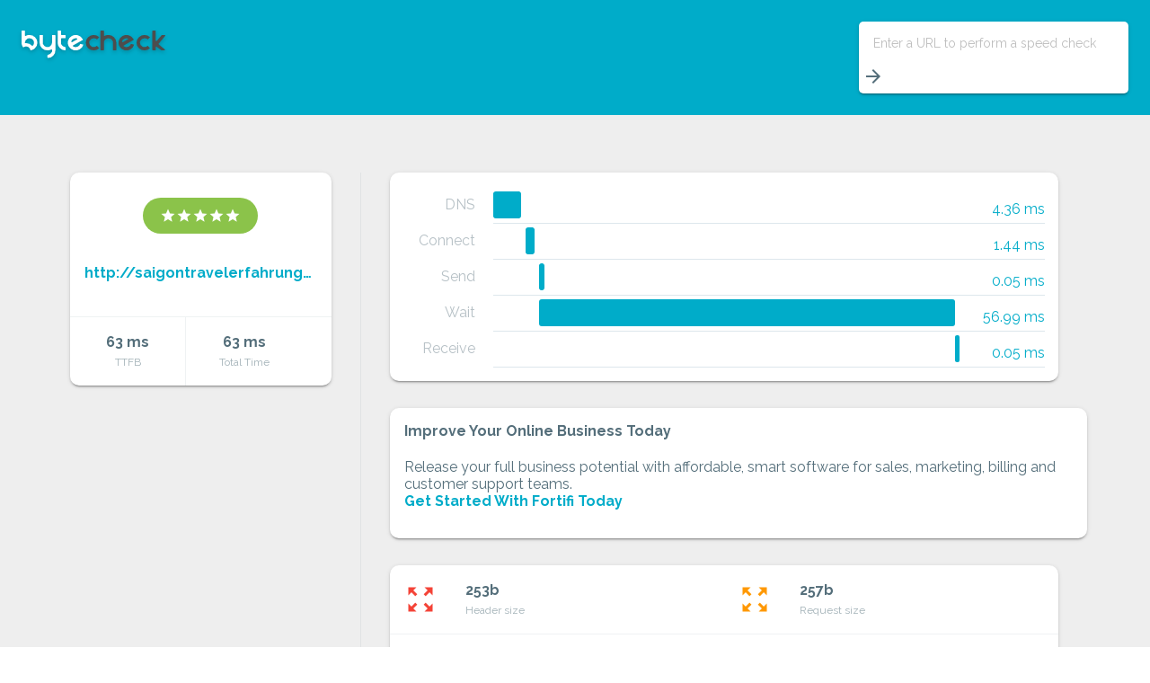

--- FILE ---
content_type: text/css; charset=utf-8
request_url: http://www.bytecheck.com/styles/styles.css
body_size: 16253
content:
/* Byte Check Styles */

body {
    margin: 0;
}

a {
    text-decoration: none;
    color: #00ACC9
}

/* Disable ugly boxes around images in IE10 */
a img {
    border: 0px;
}

button {
    outline: none;
    cursor: pointer;
}

::-moz-selection {
    background-color: #FFC108;
    color: #fff;
}

::selection {
    background-color: #FFC108;
    color: #fff;
}

.section--center {
    max-width: 1140px;
    margin: 0 auto;
    box-sizing: border-box;
}

.byte-check-header {
    display: flex;
    align-items: center;
    justify-content: center;
    height: 40vh;
}

.website-check .byte-check-header {
    height: auto;
    padding: 24px;
    display: block;
}

.byte-check-header-content {
    width: 440px;
    transition: all .5s;
}

.website-check .byte-check-header-content {
    width: 160px;
    transition: all .5s;
    float: left;
}

.website-check .byte-check-header-content .mdl-typography--headline {
    display: none;
}

.website-check .byte-check-logo {
    margin-top: 10px;
}

.byte-check-logo {
    -webkit-filter: drop-shadow(0 2px 2px rgba(0, 0, 0, .2));
    filter: drop-shadow(0 2px 2px rgba(0, 0, 0, .2));
}

.byte-check-input {
    position: relative;
    margin-top: 40px;
    padding: 0;
    background: #fff;
    transition: all .5s;
    border-radius: 5px;
}

.website-check .byte-check-input {
    margin-top: 0;
    transition: all .5s;
    float: right;
}

.in-progress.website-check .byte-check-input {
    display: none;
}

.website-check .byte-check-input #byte-check-input-go {
    bottom: 8px;
    right: 8px;
}

.website-check.in-progress .byte-check-home-input #byte-check-input-go {
    display: none;
}

.website-check .byte-check-input #byte-check-input-go {
    display: block;
}

.byte-check-input .mdl-textfield__expandable-holder {
    width: 250px;
    max-width: 600px;
    margin-left: 0;
}

.byte-check-input .mdl-textfield__input {
    line-height: 48px;
    padding: 0 16px;
    border-bottom: none;
    position: relative;
    box-sizing: border-box;
    z-index: 0;
    width: calc(100% - 20px);
}

.byte-check-input .mdl-textfield__label {
    line-height: 48px;
    top: 0;
    text-indent: 16px;
    font-size: 14px;
}

.byte-check-input.mdl-textfield--floating-label .mdl-textfield__label:after,
.byte-check-input.mdl-textfield--floating-label .mdl-textfield__label:after,
.byte-check-input.mdl-textfield--floating-label .mdl-textfield__label:after {
    bottom: 0;
    border-radius: 3px;
}

.byte-check-input.mdl-textfield--floating-label.is-focused .mdl-textfield__label:after,
.byte-check-input.mdl-textfield--floating-label.is-dirty .mdl-textfield__label:after,
.byte-check-input.mdl-textfield--floating-label.has-placeholder .mdl-textfield__label:after {
    visibility: visible;
    width: 100%;
    left: 0;
}

.website-check .byte-check-input.mdl-textfield--floating-label.is-focused .mdl-textfield__label,
.website-check .byte-check-input.mdl-textfield--floating-label.is-dirty .mdl-textfield__label,
.website-check .byte-check-input.mdl-textfield--floating-label.has-placeholder .mdl-textfield__label {
    visibility: hidden;
    top: 0;
}

.mdl-textfield.is-invalid .mdl-textfield__input {
    color: #fff;
    z-index: 1;
}

.mdl-textfield.is-invalid .mdl-textfield__label:after {
    height: 48px;
}

.byte-check-input.mdl-textfield--floating-label.is-focused .mdl-textfield__label,
.byte-check-input.mdl-textfield--floating-label.is-dirty .mdl-textfield__label,
.byte-check-input.mdl-textfield--floating-label.has-placeholder .mdl-textfield__label {
    font-size: 12px;
    color: rgba(255, 255, 255, .54);
    top: -48px;
}

.byte-check-input .mdl-textfield__error {
    color: #fff;
}

.byte-check-go {
    position: absolute;
    top: 40vh;
    left: 50%;
    margin: -60px;
    z-index: 4;
}

.website-check.in-progress .byte-check-go {
    display: block;
}

.website-check .byte-check-go {
    display: none;
}

.website-check .byte-check-go {
    top: 55vh;
}

.check-complete .byte-check-go {
    display: none;
}

.byte-check-button-line {
    top: 50%;
    left: 50%;
    content: "";
    position: absolute;
    background-color: #eeeeee;
    height: 4px;
    width: 40px;
    border-radius: 5px;
    transition: all .5s;
    margin: -2px 0 0 -20px;
}

.website-check .byte-check-button-line {
    width: 10px;
    height: 10px;
    margin: -5px;
}

.byte-check-go-label {
    text-transform: uppercase;
    position: absolute;
    top: 40vh;
    left: 50%;
    margin: -56px 0 0 -50px;
    z-index: 4;
    font-weight: bold;
    width: 100px;
    transition: all .5s;
    display: none;
}

.website-check .byte-check-go-label {
    text-transform: none;
    top: 41vh;
    left: 0;
    margin: -100px 0 0 0;
    font-weight: 300;
    font-size: 24px;
    width: 100%;
    color: #546E7A !important;
    opacity: .54;
    transition: all .5s;
}

.website-check.in-progress .byte-check-go-label {
    top: 51vh;
    display: block;
}

.website-check .byte-check-go-label {
    display: none;
}

.in-progress .byte-check-clock {
    visibility: visible;
}

.byte-check-clock {
    display: block;
    visibility: hidden;
    border-radius: 70px;
    border: none;
    background: #FFC108;
    position: absolute;
    width: 120px;
    height: 120px;
    transform: scale(.459, .459);
    transition: all .5s;
}

.website-check .byte-check-clock {
    transform: scale(1, 1);
    transition: all .5s;
}

.byte-check-clock:after {
    top: 55px;
    left: 66px;
    content: "";
    position: absolute;
    background-color: #eeeeee;
    height: 30px;
    width: 4px;
    border-radius: 5px;
    -webkit-transform: rotate(45deg);
    transform: rotate(45deg);
    -webkit-transition: all .5s;
    transition: all .5s;
}

.website-check .byte-check-clock:after {
    top: 12px;
    left: 48%;
    height: 50px;
    transform: rotate(0deg);
    -webkit-transform-origin: 50% 97%;
    transform-origin: 50% 97%;
    -webkit-animation: grdAiguille 1s linear infinite;
    animation: grdAiguille 1s linear infinite;
    transition: all .5s;
}

@-webkit-keyframes grdAiguille {
    0% {
        -webkit-transform: rotate(45deg);
    }
    100% {
        -webkit-transform: rotate(405deg);
    }
}

@keyframes grdAiguille {
    0% {
        transform: rotate(45deg);
    }
    100% {
        transform: rotate(405deg);
    }
}

.byte-check-clock:before {
    top: 35px;
    left: 66px;
    content: "";
    position: absolute;
    background-color: #eeeeee;
    height: 30px;
    width: 4px;
    border-radius: 5px;
    -webkit-transform: rotate(-45deg);
    transform: rotate(-45deg);
    -webkit-transition: all .5s;
    transition: all .5s;
}

.website-check .byte-check-clock:before {
    top: 22px;
    left: 48%;
    height: 40px;
    transform: rotate(0deg);
    -webkit-transform-origin: 50% 94%;
    transform-origin: 50% 94%;
    -webkit-animation: ptAiguille 6s linear infinite;
    animation: ptAiguille 6s linear infinite;
    transition: all .5s;
}

@-webkit-keyframes ptAiguille {
    0% {
        -webkit-transform: rotate(-45deg);
    }
    100% {
        -webkit-transform: rotate(315deg);
    }
}

@keyframes ptAiguille {
    0% {
        transform: rotate(-45deg);
    }
    100% {
        transform: rotate(315deg);
    }
}

.byte-check-main-section {
    display: flex;
    align-items: center;
    justify-content: center;
    min-height: 200px;
    min-height: calc(60vh - 70px);
    transition: all .5s;
}

.website-check.in-progress .byte-check-main-section {
    min-height: calc(100vh - 165px);
    transition: all .5s;
    display: block;
}

.website-check .byte-check-main-section {
    min-height: calc(100vh - 213px);
    height: auto;
    display: block;
    transition: all .5s;
}

.byte-check-greeting {
    width: 70%;
    opacity: .75;
}

.website-check .byte-check-greeting {
    display: none;
}

.byte-check-greeting .mdl-typography--display-1 {
    margin-bottom: 16px;
}

.byte-check-results,
.website-check.in-progress .byte-check-results {
    display: none;
    width: 100%;
}

.website-check .byte-check-results {
    display: flex;
    padding: 56px 0;
}

.mdl-card {
    min-height: 50px;
}

.byte-check-results .mdl-card {
    width: 100%;
    border-radius: 10px;
    margin-bottom: 30px;
}

.byte-check-summary-container {
    margin-right: 24px;
    padding-right: 32px;
    border-right: 1px solid rgba(84, 110, 122, 0.09);
    width: calc(33.3333333333% - 56px);
}

.byte-check-summary {
    text-align: center;
    margin-bottom: 30px;
}

.byte-check-summary-top {
    padding: 32px 16px;
    padding-top: 48px;
}

.byte-check-website-image {
    margin: 0 auto;
    height: 180px;
    width: 180px;
    border-radius: 90px;
    border: 1px solid rgba(84, 110, 122, 0.09);
    background: url(../images/ring.gif) center center no-repeat;

}

.byte-check-website-address {
    width: 100%;
    font-weight: 700;
    margin-top: 32px;
    overflow: hidden;
    text-overflow: ellipsis;
    display: inline-block;
}

.byte-check-website-rating {
    display: flex;
    align-items: center;
    justify-content: center;
    height: 40px;
    width: 128px;
    border-radius: 20px;
    margin: -20px auto 0;
}

.byte-check-website-rating i:nth-child(n) {
    opacity: .4;
}

.byte-check-website-rating.no-star {
    background: #400003;
}

.byte-check-website-rating.one-star {
    background: #f44337;
}

.byte-check-website-rating.one-star i:nth-child(1) {
    opacity: 1;
}

.byte-check-website-rating.two-star {
    background: #ff9800;
}

.byte-check-website-rating.two-star i:nth-child(1),
.byte-check-website-rating.two-star i:nth-child(2) {
    opacity: 1;
}

.byte-check-website-rating.three-star {
    background: #ffc108;
}

.byte-check-website-rating.three-star i:nth-child(1),
.byte-check-website-rating.three-star i:nth-child(2),
.byte-check-website-rating.three-star i:nth-child(3) {
    opacity: 1;
}

.byte-check-website-rating.four-star {
    background: #cddc39;
}

.byte-check-website-rating.four-star i:nth-child(1),
.byte-check-website-rating.four-star i:nth-child(2),
.byte-check-website-rating.four-star i:nth-child(3),
.byte-check-website-rating.four-star i:nth-child(4) {
    opacity: 1;
}

.byte-check-website-rating.five-star {
    background: #8bc34a;
}

.byte-check-website-rating.five-star i:nth-child(1),
.byte-check-website-rating.five-star i:nth-child(2),
.byte-check-website-rating.five-star i:nth-child(3),
.byte-check-website-rating.five-star i:nth-child(4),
.byte-check-website-rating.five-star i:nth-child(5) {
    opacity: 1;
}

.byte-check-summary-bottom {
    width: 100%;
    border-top: 1px solid rgba(84, 110, 122, 0.09);
}

.byte-check-summary-bottom .mdl-cell {
    text-align: center;
    padding: 16px;
}

.byte-check-summary-bottom .mdl-cell:first-child {
    border-right: 1px solid rgba(84, 110, 122, 0.09);
}

.byte-check-waterfall {
    margin-bottom: 30px;
}

.byte-check-info {
    display: flex;
    flex-flow: row wrap;
}

.byte-check-info-value {
    font-weight: 700;
}

.byte-check-info-item {
    margin: auto 0;
    width: 50%;
    display: flex;
    align-items: center;
    border-bottom: 1px solid rgba(84, 110, 122, 0.09);
}

@media (max-width: 900px) {
    .byte-check-info-item {
        width: 100%;
    }
}

.byte-check-info-item > i {
    padding-left: 16px;
}

.byte-check-info-item > div {
    padding: 16px;
}

.byte-check-info-item .byte-check-info-rating-indicator {
    margin-right: 16px;
}

.byte-check-info-item.one-star .byte-check-info-rating-indicator {
    color: #f44337;
}

.byte-check-info-item.two-star .byte-check-info-rating-indicator {
    color: #ff9800;
}

.byte-check-info-item.three-star .byte-check-info-rating-indicator {
    color: #ffc108;
}

.byte-check-info-item.four-star .byte-check-info-rating-indicator {
    color: #cddc39;
}

.byte-check-info-item.five-star .byte-check-info-rating-indicator {
    color: #8bc34a;
}

footer {
    padding: 24px 0;
    margin: 0 24px;
    border-top: 1px solid rgba(84, 110, 122, 0.09);
}

.lucid-cube-link {
    float: right;
}

@media (max-width: 959px) {
    .website-check .byte-check-results {
        padding: 0;
    }

    .byte-check-summary-container.mdl-cell--4-col {
        width: calc(50% - 56px);
    }

    .byte-check-summary-bottom .mdl-cell--6-col {
        width: 50%;
    }

    .byte-check-details-container.mdl-cell--8-col {
        width: calc(50% - 16px);
    }
}

@media (max-width: 839px) {
    .byte-check-summary-container.mdl-cell--4-col {
        width: calc(100% - 16px);
        padding: 0;
        margin: 8px;
    }

    .byte-check-details-container.mdl-cell--8-col {
        width: calc(100% - 16px);
    }
}

@media (max-width: 600px) {

    .byte-check-header {
        height: 320px;
    }

    .homepage .byte-check-home-input #byte-check-input-go {
        top: 320px !important;
    }

    .website-check .byte-check-header {
        display: flex;
    }

    .byte-check-header-content {
        width: 80%;
    }

    .byte-check-input {
        margin-top: 20px;
    }

    .website-check .byte-check-input {
        margin-top: 10px;
    }

    .byte-check-input.mdl-textfield--floating-label.is-focused .mdl-textfield__label,
    .byte-check-input.mdl-textfield--floating-label.is-dirty .mdl-textfield__label,
    .byte-check-input.mdl-textfield--floating-label.has-placeholder .mdl-textfield__label {
        visibility: hidden;
        top: 0;
    }

    .byte-check-main-section {
        height: auto;
    }

    .byte-check-greeting {
        width: 80%;
        padding: 40px 0;
    }

    .byte-check-go {
        top: 320px;
    }

    .byte-check-go-label {
        top: 330px;
    }
}

@media (min-height: 420px) {
    .homepage .byte-check-home-input #byte-check-input-go {
        top: 40vh;
        left: 50%;
        bottom: auto;
        margin-left: -30px;
        margin-top: -30px;
        border-radius: 60px;
        border: none;
        background: #FFC108;
        position: absolute;
        width: 60px;
        height: 60px;
    }
}

@media (max-height: 420px) {

    .homepage .byte-check-home-input #byte-check-input-go {
        position: absolute;
        top: 33px !important;
        right: 29px;
        box-shadow: none;
        color: #00acc9 !important;
    }

    .byte-check-header {
        height: auto;
        padding: 24px;
        display: block;
    }

    .byte-check-header-content {
        width: 160px;
        float: left;
    }

    .byte-check-header-content .mdl-typography--headline {
        display: none;
    }

    .byte-check-input {
        margin-top: 0;
        float: right;
    }

    .byte-check-input #byte-check-input-go {
        display: block;
    }

    .byte-check-input.mdl-textfield--floating-label.is-focused .mdl-textfield__label,
    .byte-check-input.mdl-textfield--floating-label.is-dirty .mdl-textfield__label,
    .byte-check-input.mdl-textfield--floating-label.has-placeholder .mdl-textfield__label {
        visibility: hidden;
        top: 0;
    }

    .byte-check-go,
    .byte-check-go-label,
    .website-check.in-progress .byte-check-go-label {
        display: none;
    }

    .byte-check-greeting {
        width: 80%;
        padding: 40px 0;
    }
}

@media (max-width: 479px) {

}

.bc-waterfall {
    list-style-type: none;
    padding: 0 15px;
}

.bc-waterfall li {
    line-height: 40px;
    height: 40px;
    position: relative;
}

.bc-waterfall li em {
    width: 80px;
    text-align: right;
    font-style: normal;
    float: left;
    color: #B7C1C6;
}

.bc-waterfall li div {
    position: absolute;
    left: 100px;
    right: 0;
    height: 35px;
    top: 5px;
    padding-right: 100px;
    border-bottom: 1px solid #DDE7EC;
}

.bc-waterfall li div span {
    color: #00ACC9;
    float: right;
    line-height: 30px;
    position: absolute;
    right: 0;
    top: 5px;
}

.bc-waterfall li.redirect div i {
    background-color: #75689e;
}

.bc-waterfall li.redirect div span {
    color: #75689e;
}

.bc-waterfall li div i {
    background-color: #00ACC9;
    display: inline-block;
    height: 30px;
    -webkit-border-radius: 3px;
    -moz-border-radius: 3px;
    border-radius: 3px;
}

.sslexpire, .hosting, .fortifi {
    padding: 16px;
    display: block;
}

.fortifi h4,
.sslexpire h4,
.hosting h4 {
    margin-top: 0;
}
